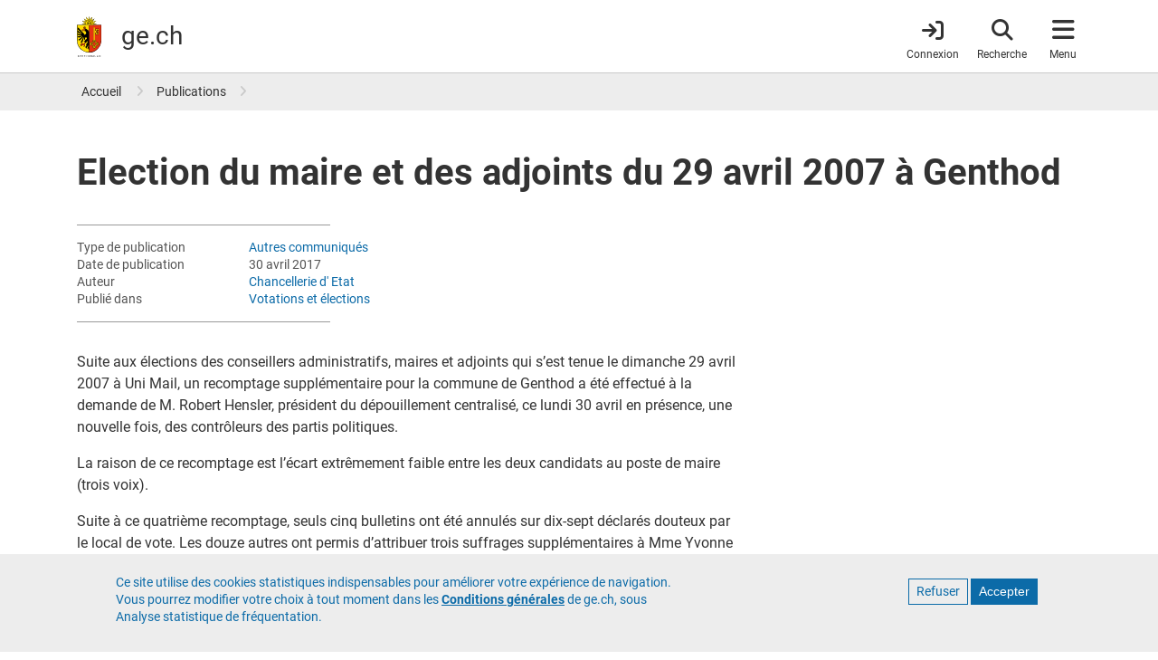

--- FILE ---
content_type: text/html; charset=UTF-8
request_url: https://www.ge.ch/document/election-du-maire-adjoints-du-29-avril-2007-genthod
body_size: 17163
content:
<!DOCTYPE html>
<html lang="fr" dir="ltr" prefix="content: http://purl.org/rss/1.0/modules/content/  dc: http://purl.org/dc/terms/  foaf: http://xmlns.com/foaf/0.1/  og: http://ogp.me/ns#  rdfs: http://www.w3.org/2000/01/rdf-schema#  schema: http://schema.org/  sioc: http://rdfs.org/sioc/ns#  sioct: http://rdfs.org/sioc/types#  skos: http://www.w3.org/2004/02/skos/core#  xsd: http://www.w3.org/2001/XMLSchema# ">
  <head>
    <meta charset="utf-8" />
<noscript><style>form.antibot * :not(.antibot-message) { display: none !important; }</style>
</noscript><meta name="ge_origin" content="demain" value="demain" />
<meta name="ge_content_type" value="synthese" content="synthese" />
<meta name="ge_type_publication" value="Autres communiqués" content="Autres communiqués" />
<meta name="hour" content="06:00" value="06:00" />
<meta name="date" content="2017-04-30" value="2017-04-30" />
<meta name="geo.placename" content="Genève" />
<meta name="geo.position" content="46.20096;6.146897" />
<meta name="geo.region" content="CH-GE" />
<meta name="icbm" content="46.20096, 6.146897" />
<link rel="canonical" href="https://www.ge.ch/document/election-du-maire-adjoints-du-29-avril-2007-genthod" />
<meta name="rights" content="République et canton de Genève" />
<meta property="og:determiner" content="auto" />
<meta property="og:site_name" content="ge.ch" />
<meta property="og:type" content="article" />
<meta property="og:url" content="https://www.ge.ch/node/14853" />
<meta property="og:title" content="Election du maire et des adjoints du 29 avril 2007 à Genthod | ge.ch" />
<meta property="og:image:type" content="image/jpeg" />
<meta property="og:updated_time" content="2019-03-11T17:31:40+0100" />
<meta property="fb:app_id" content="966242223397117" />
<meta name="twitter:card" content="summary_large_image" />
<meta name="twitter:site" content="@GE_infos" />
<meta name="twitter:site:id" content="1339347330" />
<meta name="twitter:creator" content="@GE_infos" />
<meta name="twitter:creator:id" content="1339347330" />
<meta name="MobileOptimized" content="width" />
<meta name="HandheldFriendly" content="true" />
<meta name="viewport" content="width=device-width, initial-scale=1.0" />
<style>div#sliding-popup, div#sliding-popup .eu-cookie-withdraw-banner, .eu-cookie-withdraw-tab {background: #EDEDED} div#sliding-popup.eu-cookie-withdraw-wrapper { background: transparent; } #sliding-popup h1, #sliding-popup h2, #sliding-popup h3, #sliding-popup p, #sliding-popup label, #sliding-popup div, .eu-cookie-compliance-more-button, .eu-cookie-compliance-secondary-button, .eu-cookie-withdraw-tab { color: #337ab7;} .eu-cookie-withdraw-tab { border-color: #337ab7;}</style>
<script type="application/ld+json">{
    "@context": "https://schema.org",
    "@graph": [
        {
            "@type": "Article",
            "headline": "Election du maire et des adjoints du 29 avril 2007 à Genthod",
            "name": "Election du maire et des adjoints du 29 avril 2007 à Genthod",
            "datePublished": "2017-04-30T08:36:00+0200",
            "dateModified": "2019-03-11T17:31:40+0100",
            "isAccessibleForFree": "True",
            "author": {
                "@type": "Organization",
                "name": "Chancellerie d\u0027 Etat",
                "url": "https://www.ge.ch/organisation/chancellerie-etat"
            },
            "publisher": {
                "@type": "Organization",
                "name": "Etat de Genève",
                "url": "https://www.ge.ch",
                "logo": {
                    "@type": "ImageObject",
                    "url": "https://www.ge.ch/themes/custom/gech/images/www-ge-ch.jpg",
                    "width": "1200",
                    "height": "1200"
                }
            },
            "mainEntityOfPage": "https://www.ge.ch/node/14853"
        }
    ]
}</script>
<link rel="icon" href="/themes/custom/gech/favicon.ico" type="image/vnd.microsoft.icon" />
<link rel="alternate" hreflang="fr" href="https://www.ge.ch/document/election-du-maire-adjoints-du-29-avril-2007-genthod" />

    <title>Election du maire et des adjoints du 29 avril 2007 à Genthod | ge.ch</title>
    <link rel="stylesheet" media="all" href="/media/css/css_DONrpZ7VleIuzDUdQ_phjfOepWAfK01GagRJjm77sKM.css?delta=0&amp;language=fr&amp;theme=gech&amp;include=eJyFikEOxCAMxD5E4U0BZrNIgSASVPX3q1UvvfVmWy66kOrakyTSdi3ap8ARPjqcTph2pAfHE_mvFvOiUe39W-AttN5HU2k1MMo3sWgmOcwvaYPv1joxjqlzz2CXOXrKZPgBCRhMAA" />
<link rel="stylesheet" media="all" href="/media/css/css_r-ZutGJ2p5ApioUVf86wrPviLfCh8rUzOQ9RxLcN51g.css?delta=1&amp;language=fr&amp;theme=gech&amp;include=eJyFikEOxCAMxD5E4U0BZrNIgSASVPX3q1UvvfVmWy66kOrakyTSdi3ap8ARPjqcTph2pAfHE_mvFvOiUe39W-AttN5HU2k1MMo3sWgmOcwvaYPv1joxjqlzz2CXOXrKZPgBCRhMAA" />
<link rel="stylesheet" media="print" href="/media/css/css_u_n2Ge8ZmQQA7s-e1Nn9rbDlSrtSCO8vQqIqOKj245U.css?delta=2&amp;language=fr&amp;theme=gech&amp;include=eJyFikEOxCAMxD5E4U0BZrNIgSASVPX3q1UvvfVmWy66kOrakyTSdi3ap8ARPjqcTph2pAfHE_mvFvOiUe39W-AttN5HU2k1MMo3sWgmOcwvaYPv1joxjqlzz2CXOXrKZPgBCRhMAA" />
<link rel="stylesheet" media="all" href="/themes/custom/gech/css/styles.min.css?t5vmyt" />

    <script src="/media/js/js_FuUPNV5MdSYDGd51uqDbeaNhjIp_AUTs5U0nqeyFopc.js?scope=header&amp;delta=0&amp;language=fr&amp;theme=gech&amp;include=eJxtzlEKAyEMBNALrfVIEpNgw6oJUVna07fsUgqlfzOP-RhU50i-DOoN1lTUZpUnb7wSqu7C6SSBjhz_4VYY75HA96b000JWelxUqmaoYaCLzXGZNCgcTG3ZCSm7HoM9HeBdeomfTu9HOK9Nk07ZmZ8cvzEATtH-AnOeUF0"></script>

    <meta name="color-scheme" content="dark light">
    <!-- Critical CSS : -->
    <style>
    @media (prefers-color-scheme: light) {
        a {
            color: #0C6BA8;
        }
        a.whoami {
            color: #333;
        }
        header#header {
            border-color: #c9c9c9;
        }
        .breadcrumb a,
        .book-smummary .list-group-item a {
            color: #333;
        }
        .book-smummary .list-group .list-group-item>.inner {
            border-color: #b2b2b2;
        }
        .region-breadcrumb,
        .bg-gray-100 {
            background-color: #ededed;
        }
    }
    @media (prefers-color-scheme: dark) {
        a {
            color: #6da6cb;
        }
        a.whoami {
          color: #e1e1e1;
        }
        body {
            background-color: #1e1e1e;
        }
        header#header {
            background-color: #303030;
            border-color: #444;
        }
        .book-smummary .list-group .list-group-item>.inner {
            border-color: #6b6b6b;
        }
        .region-breadcrumb .breadcrumb a {
            color: #eee;
            opacity: .84;
        }
        .book-smummary .list-group-item a {
            color: #eee;
        }
        .region-breadcrumb {
            background-color: #444;
        }
        .bg-gray-100 {
            background-color: #303030;
        }
    }
</style>
  </head>
  <body class="layout-no-sidebars main-layout path-node node--type-synthese">
    <a href="#main-content" class="visually-hidden focusable skip-link">
      Aller au contenu principal
    </a>
    
      <div class="dialog-off-canvas-main-canvas" data-off-canvas-main-canvas>
    <div id="page-wrapper">

    <div id="page">
        <div class="print-only print-logo">
    <img src="/themes/custom/gech/default_logo.svg" width="100px" height="75px" alt="République et canton de Genève" title="République et canton de Genève" desc="Ecusson du canton de Genève">
</div>

                <header id="header" class="header fixed-top" role="banner" aria-label="Entête du site">
      <nav class="navbar">
      <div class="container">
        <a id="brand-logo" href="/" title="République et canton de Genève" rel="home">
  <img src="/themes/custom/gech/logo.svg" alt="République et canton de Genève" typeof="foaf:Image" loading="lazy" />

</a>
<div id="brand-title">
      <span id="ge-name">
      République et <span class="edg-cke-nbsp">canton de</span> Genève
  </span>
    <div id="ge-filigrane">
    <a href="/" rel="home">ge.ch</a>
  </div>
</div>



        
                <div id="header-navigation">
  <a href="https://www.ge.ch/connexion"
     class="item whoami whoami-signed-out"
     aria-label="Connexion">
    <span class="fas fa-arrow-right-to-bracket"></span>
    <span class="item-label">Connexion</span>
  </a>
  <button class="item navbar-toggler item-search"
          type="button"
          aria-label="Accéder à la recherche"
          data-label="Fermer la recherche">
    <span class="fas fa-search"></span>
    <span class="item-label">Recherche</span>
    <span class="arrow"></span>
  </button>
  <button class="item navbar-toggler item-menu" type="button"
          data-toggle="collapse"
          aria-label="Accéder au menu"
          data-label="Fermer le menu">
    <span class="fas fa-bars"></span>
    <span class="item-label">Menu</span>
    <span class="arrow"></span>
  </button>

    <div class="navbar-collapse container collapse" id="navbarHeader">
    <div id="search-wrapper">
      <div class="container">
        <div class="row">
          <div class="col-lg-6 mx-auto">
            <form class="gech-mindbreeze-global-search form-inline" name="gs" data-drupal-selector="search-block-form" action="https://www.ge.ch/recherche" method="GET" id="search-block-form" accept-charset="UTF-8">
    

  <fieldset  class="js-form-item js-form-type-textfield form-type-textfield js-form-item-query form-item-query form-group">

  <label for="edit-query">Rechercher</label>
      <input class="q auto-submit form-search form-autocomplete form-text form-control" placeholder="Rechercher" size="" data-drupal-selector="edit-query" data-autocomplete-path="/callback/search/autocomplete" type="text" id="edit-query" name="query" value="" maxlength="128" />

    
  </fieldset>
<div><input id="edit-submit" class="image-button form-control image-button js-form-submit form-submit form-control" aria-label="Lancer la recherche" data-drupal-selector="edit-submit" type="image" name="op" src="/themes/custom/gech/images/search-white.svg" />
</div><input autocomplete="off" data-drupal-selector="form-gwqta-qpk-b4vferqjyhxhdkjfl-vpzzpnlraegi21c" type="hidden" name="form_build_id" value="form-Gwqta_QpK-B4VferQJyHxhdkJFl_VPzZpnLRAEgi21c" class="form-control" />
<input data-drupal-selector="edit-gech-mindbreeze-global-search" type="hidden" name="form_id" value="gech_mindbreeze_global_search" class="form-control" />

</form>

          </div>
          <a href="#main-content"
             class="navbar-toggler visually-hidden focusable skip-link order-4">
            Quitter le menu
          </a>
        </div>
      </div>
    </div>
    <div id="menu-wrapper">
    <div class="container">
        <div class="row">
                        <div class="menu-col col-12 col-md-6 col-lg-3">
                <div class="menu-title">
  A la une
</div>
<ul class="list-group">
            <li class="list-group-item">
        <a href="/publication?type=460">Actualités</a>
      </li>
          <li class="list-group-item">
        <a href="/publication?All=&amp;organisation=497">Décisions du Conseil d&#039;État</a>
      </li>
          <li class="list-group-item">
        <a href="/dossier">Dossiers</a>
      </li>
          <li class="list-group-item">
        <a href="/evenement">Evénements</a>
      </li>
          <li class="list-group-item">
        <a href="/teaser">Teasers</a>
      </li>
          <li class="list-group-item">
        <a href="/blog">Blogs</a>
      </li>
          <li class="list-group-item">
        <a href="/publication?type=498">Newsletters</a>
      </li>
      </ul>


            </div>
                        <div class="menu-col col-12 col-md-12 col-lg-6 order-lg-2 order-md-3">
              <div class="menu-title">
  <a href="/demarches" class="title-menu-demarches-clickable"> Démarches </a>
</div>
<div class="row">
      <div class="double-list col-md-6 col-12">
      <ul class="list-group">
                  <li class="list-group-item">
            <a href="/demarches/aides-financieres-argent-impots">Aides financières, argent et impôts</a>
          </li>
                  <li class="list-group-item">
            <a href="/demarches/arriver-installer-partir">Arriver, s&#039;installer, partir</a>
          </li>
                  <li class="list-group-item">
            <a href="/demarches/construire-se-loger">Construire et se loger</a>
          </li>
                  <li class="list-group-item">
            <a href="/demarches/ecoles-formations">Ecoles et formations</a>
          </li>
                  <li class="list-group-item">
            <a href="/demarches/emploi-travail-chomage">Emploi, travail, chômage</a>
          </li>
                  <li class="list-group-item">
            <a href="/demarches/entreprises">Entreprises</a>
          </li>
              </ul>
    </div>
      <div class="double-list col-md-6 col-12">
      <ul class="list-group">
                  <li class="list-group-item">
            <a href="/demarches/etat-civil-droits-civiques">Etat civil et droits civiques</a>
          </li>
                  <li class="list-group-item">
            <a href="/demarches/permis-conduire-vehicules">Permis de conduire et véhicules</a>
          </li>
                  <li class="list-group-item">
            <a href="/demarches/police-securite-reglement-conflits">Police, sécurité et règlement des conflits</a>
          </li>
                  <li class="list-group-item">
            <a href="/demarches/sante-soins-handicaps">Santé, soins et handicaps</a>
          </li>
                  <li class="list-group-item">
            <a href="/demarches/territoire-environnement">Territoire et environnement</a>
          </li>
                  <li class="list-group-item">
            <a href="/demarches/vivre-dans-canton">Vivre dans le canton</a>
          </li>
              </ul>
    </div>
  </div>


            </div>
                        <div class="menu-col col-12 col-md-6 col-lg-3 order-lg-3 order-md-2">
              <div class="menu-title">
  Organisation et documents
</div>
<ul class="list-group">
            <li class="list-group-item">
        <a href="/organisation">Autorités</a>
      </li>
          <li class="list-group-item">
        <a href="https://ge.ch/annuaire">Annuaire</a>
      </li>
          <li class="list-group-item">
        <a href="/publication">Publications</a>
      </li>
          <li class="list-group-item">
        <a href="/document/statistiques-cantonales">Statistiques</a>
      </li>
          <li class="list-group-item">
        <a href="https://silgeneve.ch/legis/index.aspx">Législation</a>
      </li>
          <li class="list-group-item">
        <a href="https://fao.ge.ch">Feuille d&#039;avis officielle</a>
      </li>
          <li class="list-group-item">
        <a href="/offres-emploi-etat-geneve/liste-offres">Offres d&#039;emploi</a>
      </li>
      </ul>




            </div>

        </div>
        <a href="#main-content" class="navbar-toggler visually-hidden focusable skip-link order-4">
            Quitter le menu
        </a>
    </div>
</div>





  </div>
</div>
      </div>
    </nav>
  </header>


                
                                                <section class="region region-breadcrumb">
        <div class="container">
            <div class="row">
                <div class="col">
                    <div id="block-gech-breadcrumbs">
  
    
        <nav role="navigation" aria-label="breadcrumb">
    <ol class="breadcrumb p-0">
                  <li class="breadcrumb-item">
          <a href="/" title="Accueil">Accueil</a>
        </li>
                        <li class="breadcrumb-item">
          <a href="/publication" title="Publications">Publications</a>
        </li>
              </ol>
  </nav>

  </div>

                </div>
            </div>
        </div>
    </section>

                    

                <div class="overlay"></div>
        <main class="content">

                        <div class="region region-title">
        <div class="container">
            <div class="row">
                <div class="col">
                    <div id="block-gech-page-title">
  
    
      
    <h1 class="title">
<span class="title">Election du maire et des adjoints du 29 avril 2007 à Genthod</span>
</h1>


  </div>

                </div>
            </div>
        </div>
    </div>


        
        
    <div class="container">
        <div class="row">
            <div class="col-12 col-md-8">
                  <section class="region region-content">
    <div data-drupal-messages-fallback class="hidden"></div>
<div id="block-gech-content">
  
    
      <article about="/document/election-du-maire-adjoints-du-29-avril-2007-genthod" class="node node--type-synthese node--view-mode-full">

    
    <div>
            <div class="d-none d-sm-block d-print-block">
            <div class="meta-information">
                
                    <div class="row">
                <div class="meta-label">Type de publication</div>
                <div class="meta-value">
                    <a href="/publication?type=229">Autres communiqués</a>
                </div>
            </div>
        
                    <div class="row">
                <div class="meta-label">Date de publication</div>
                <div class="meta-value">30 avril 2017</div>
            </div>
        
        
                    <div class="row">
                <div class="meta-label">Auteur</div>
                <div class="meta-value">
                    
                                                                              <a href="/organisation/chancellerie-etat">Chancellerie d&#039; Etat</a>                                                  
                                    </div>
            </div>
        
                    <div class="row">
                <div class="meta-label">Publié dans</div>
                <div class="meta-value">
                                                                        <a
                            href="/dossier/votations-elections">Votations et élections</a>                                                            </div>
            </div>
            </div>

    </div>

                                    
            
            
                        <div class="body field field--name-body field--type-text-with-summary field--label-hidden">
                                                <p>Suite aux élections des conseillers administratifs, maires et adjoints qui s’est tenue le dimanche 29 avril 2007 à Uni Mail, un recomptage supplémentaire pour la commune de Genthod a été effectué à la demande de M. Robert Hensler, président du dépouillement centralisé, ce lundi 30 avril en présence, une nouvelle fois, des contrôleurs des partis politiques.</p>

<p>La raison de ce recomptage est l’écart extrêmement faible entre les deux candidats au poste de maire (trois voix).</p>

<p>Suite à ce quatrième recomptage, seuls cinq bulletins ont été annulés sur dix-sept déclarés douteux par le local de vote. Les douze autres ont permis d’attribuer trois suffrages supplémentaires à Mme Yvonne Humbert et six suffrages à M. Jean-Pierre Guex. Les trois derniers bulletins sont restés blancs pour le poste de maire.</p>

<p>Les résultats définitifs suivants ont ainsi pu être établis :</p>

<ul>
	<li>Madame Yvonne Humbert est réélue à la charge de maire de la commune de Genthod avec 410 voix.<br>
	&nbsp;</li>
	<li>Monsieur Jean-Pierre Guex arrive à égalité avec Mme Humbert (410 voix), mais n’est pas élu. La loi sur l’exercice des droits politiques (art. 99, al. 2) stipule en effet qu’en cas d’égalité des suffrages, le candidat le plus âgé est élu. Cette disposition profite en l’occurrence à Mme Humbert.<br>
	&nbsp;</li>
	<li>Monsieur Joël Schmulowitz est élu à la fonction d'adjoint avec 512 voix.<br>
	&nbsp;</li>
	<li>Monsieur Gérald Mottier est élu à la fonction d'adjoint avec 482 voix.</li>
</ul>
                                            </div>
            
        
          <div class="d-sm-none d-block d-print-none">
          <div class="meta-information">
                
                    <div class="row">
                <div class="meta-label">Type de publication</div>
                <div class="meta-value">
                    <a href="/publication?type=229">Autres communiqués</a>
                </div>
            </div>
        
                    <div class="row">
                <div class="meta-label">Date de publication</div>
                <div class="meta-value">30 avril 2017</div>
            </div>
        
        
                    <div class="row">
                <div class="meta-label">Auteur</div>
                <div class="meta-value">
                    
                                                                              <a href="/organisation/chancellerie-etat">Chancellerie d&#039; Etat</a>                                                  
                                    </div>
            </div>
        
                    <div class="row">
                <div class="meta-label">Publié dans</div>
                <div class="meta-value">
                                                                        <a
                            href="/dossier/votations-elections">Votations et élections</a>                                                            </div>
            </div>
            </div>

  </div>
    </div>

</article>



  </div>

  </section>


                                            </div>

            <aside class="col-12 col-md-4">
                                
                
                                            </aside>
        </div>
    </div>
</main>

                            <footer class="footer">
    
                <div class="container">
          <div class="footer-link">
              <section class="region region-footer-bottom">
    <nav role="navigation" aria-labelledby="block-menupieddepagefonce-menu" id="block-menupieddepagefonce">
            
  <h2 class="visually-hidden" id="block-menupieddepagefonce-menu">Menu pied de page foncé</h2>
  

        
              <ul>
              <li>
        <a href="/c/footer-ge-aide" data-drupal-link-system-path="gech_kurt/819">Contact</a>
              </li>
          <li>
        <a href="/c/footer-ge-accessibilite" data-drupal-link-system-path="gech_kurt/821">Accessibilité</a>
              </li>
          <li>
        <a href="/c/footer-ge-confidentialite" data-drupal-link-system-path="gech_kurt/822">Politique de confidentialité</a>
              </li>
          <li>
        <a href="/c/footer-ge-cgu" data-drupal-link-system-path="gech_kurt/820">Conditions générales</a>
              </li>
        </ul>
  


  </nav>

  </section>

          </div>
          <div class="footer-logo">
            <?xml version="1.0" encoding="UTF-8" standalone="no"?>

<svg id="Calque_1" data-name="Calque 1" xmlns="http://www.w3.org/2000/svg" viewBox="0 0 213.59 165.29">
  <defs>
    <style>.cls-1,.cls-6{fill:#fd0;}.cls-2{fill:#e63312;}.cls-3,.cls-4{fill:none;}.cls-3,.cls-6{stroke:#000;}.cls-3{stroke-width:5.63px;}.cls-4{stroke:#e30613;stroke-width:0.25px;}.cls-6{stroke-width:0.22px;}
    </style>
  </defs>

  <title>République et canton de Genève</title>

  <desc>Ecusson du canton de Genève</desc>

  <g>
    <path 
      d="M66.08,27.65a4.6,4.6,0,0,1,.9-0.8,4,4,0,0,1,1.66-.56,5.3,5.3,0,0,0,2.09-.72A4.76,4.76,0,0,0,72.09,24a4.53,4.53,0,0,1,1.85-1.9,5.82,5.82,0,0,1,3.7-.47L78,21.72l-0.15-.37a4.07,4.07,0,0,0-4.08-2.23,6.42,6.42,0,0,0-2.59,1.12,6.56,6.56,0,0,1-2.07,1,4.81,4.81,0,0,1-1.81-.14,8.94,8.94,0,0,0-3.14-.19L71.63,9.07,59,17.05A4.29,4.29,0,0,1,59,15.84a4,4,0,0,1,.78-1.57,5.32,5.32,0,0,0,1-2,4.7,4.7,0,0,0-.16-2.07,4.51,4.51,0,0,1,0-2.65,5.86,5.86,0,0,1,2.28-3l0.34-.2-0.37-.15a4.07,4.07,0,0,0-4.46,1.31,6.42,6.42,0,0,0-1,2.63,6.44,6.44,0,0,1-.78,2.15,4.85,4.85,0,0,1-1.38,1.18,8.85,8.85,0,0,0-2.36,2.09L49.74,0,46.42,14.6a4.38,4.38,0,0,1-.82-0.91A4,4,0,0,1,45,12a5.3,5.3,0,0,0-.72-2.09,4.73,4.73,0,0,0-1.57-1.35,4.53,4.53,0,0,1-1.9-1.85A5.84,5.84,0,0,1,40.38,3l0.1-.39-0.37.15a4.07,4.07,0,0,0-2.23,4.08A6.4,6.4,0,0,0,39,9.48a6.5,6.5,0,0,1,1,2.07,4.78,4.78,0,0,1-.14,1.81,8.94,8.94,0,0,0-.19,3.15L27.84,9.06l8,12.66a4.49,4.49,0,0,1-1.22-.07A4,4,0,0,1,33,20.88a5.39,5.39,0,0,0-2-1,4.69,4.69,0,0,0-2.07.16,4.52,4.52,0,0,1-2.65,0,5.84,5.84,0,0,1-3-2.29l-0.2-.34L23,17.84a4.07,4.07,0,0,0,1.31,4.47,6.38,6.38,0,0,0,2.62,1,6.45,6.45,0,0,1,2.15.78,4.76,4.76,0,0,1,1.18,1.38,9,9,0,0,0,2.11,2.38L18.77,31l15.52,3.54a3,3,0,0,0,0,.29H65.09s0-.21.06-0.3L80.7,31Z"/>
    <path 
      d="M0,34.8V97.21a49.66,49.66,0,0,0,84.78,35.12A49.34,49.34,0,0,0,99.33,97.21V34.8H0Z"/>
    <path 
      class="cls-1"
      d="M1.28,97.21V36.08H49.51V145.6A48.38,48.38,0,0,1,1.28,97.21Z"/>
    <path 
      class="cls-2"
      d="M98.05,97.21A48.38,48.38,0,0,1,49.91,145.6V36.08H98.05V97.21Z"/>
    <polyline 
      class="cls-3"
      points="82.87 112.72 82.87 112.72 82.87 112.72 82.87 112.72 82.87 112.72 82.87 112.72 82.87 112.72"/>
    <path 
      d="M73.57,96.68V47.46a3.2,3.2,0,0,0-6.39,0V96.67H68V47.46a2.4,2.4,0,1,1,4.79,0V96.68h0.8Z"/>
    <path 
      d="M29.41,57.28a3.57,3.57,0,0,0-2.12-.66,4.12,4.12,0,0,0-1.65.41,5.61,5.61,0,0,1-2.29.53,4.21,4.21,0,0,1-3-1.25L20.11,56,20,56.4a2.42,2.42,0,0,0,.41,2.14,3.75,3.75,0,0,0,2.76,1.18,6.05,6.05,0,0,0,3.1-1l0.39-.22c1.39-.76,2-0.56,2.25-0.46l0,0,0.15,0.05,0.08-.13,0.24-.38,0.09-.15Z"/>
    <path 
      d="M31.45,43.22a1.12,1.12,0,1,0-1.12-1.12,1.1,1.1,0,0,0,.33.79A1.11,1.11,0,0,0,31.45,43.22Z"/>
    <line 
      class="cls-4" 
      x1="43.25" 
      y1="117.41" 
      x2="38.27" 
      y2="122.34"/>
    <path 
      d="M88.24,109.22a3.67,3.67,0,0,0-2.43-1.07v-1.6a2,2,0,0,0-2-2H83.33a2,2,0,0,0-2,2v1.1a11,11,0,0,1-6.49-6.49h0.82a2,2,0,0,0,2-2V98.68a2,2,0,0,0-2-2H65.08a2,2,0,0,0-2,2v0.48a2,2,0,0,0,2,2h1.1a11.06,11.06,0,0,1-6.43,6.47v-1.07a2,2,0,0,0-2-2H57.27a2,2,0,0,0-2,2v1.6a3.7,3.7,0,0,0,0,7.39v1.6a2,2,0,0,0,2,2h0.48a2,2,0,0,0,2-2v-0.81a11.07,11.07,0,0,1,6.46,6.48H65.39a2,2,0,0,0-2,2v0.48a2,2,0,0,0,2,2H67a3.7,3.7,0,0,0,7.39,0H76a2,2,0,0,0,2-2V124.8a2,2,0,0,0-2-2h-1.1a11.08,11.08,0,0,1,6.46-6.48v0.81a2,2,0,0,0,2,2h0.48a2,2,0,0,0,2-2v-1.6A3.7,3.7,0,0,0,88.24,109.22Z"/>
    <path 
      class="cls-1" 
      d="M70.68,130a2.91,2.91,0,0,1-2.9-2.72h5.79A2.91,2.91,0,0,1,70.68,130Z"/>
    <path 
      class="cls-1" 
      d="M55.27,114.74a2.9,2.9,0,0,1,0-5.79v5.79Z"/>
    <path 
      class="cls-1" 
      d="M59.74,108.47A11.81,11.81,0,0,0,67,101.15h2.82A14.57,14.57,0,0,1,59.74,111.3v-2.83Z"/>
    <path 
      class="cls-2" 
      d="M70.52,101.77A15.35,15.35,0,0,0,80.75,112a15.38,15.38,0,0,0-10.21,10.23A15.37,15.37,0,0,0,60.3,112,15.35,15.35,0,0,0,70.52,101.77Z"/>
    <path 
      class="cls-1" 
      d="M59.74,115.48v-2.83a14.51,14.51,0,0,1,10.13,10.16H67A11.86,11.86,0,0,0,59.74,115.48Z"/>
    <path 
      class="cls-1" 
      d="M81.34,115.48a11.87,11.87,0,0,0-7.3,7.32H71.2a14.51,14.51,0,0,1,10.13-10.16v2.84h0Z"/>
    <path 
      class="cls-1" 
      d="M81.34,111.32a14.53,14.53,0,0,1-10.17-10.17H74a11.82,11.82,0,0,0,7.34,7.34v2.83Z"/>
    <path 
      class="cls-5" 
      d="M8.35,161.68a3.54,3.54,0,1,1,3.54,3.54A3.54,3.54,0,0,1,8.35,161.68Zm3.54,2.85A2.85,2.85,0,1,0,9,161.68,2.85,2.85,0,0,0,11.89,164.53Z"/>
    <path 
      class="cls-5" 
      d="M29.41,158.46v0.77a0.8,0.8,0,0,1,.19-0.11h1.68v5.81a0.54,0.54,0,0,1-.11.2h0.88a0.6,0.6,0,0,1-.11-0.2v-5.81h1.72a0.83,0.83,0,0,1,.19.11v-0.77H29.41Z"/>
    <path 
      class="cls-5" 
      d="M19.88,158.46v0.77a0.8,0.8,0,0,1,.19-0.11h1.68v5.81a0.54,0.54,0,0,1-.11.2h0.88a0.6,0.6,0,0,1-.11-0.2v-5.81h1.72a0.82,0.82,0,0,1,.19.11v-0.77H19.88Z"/>
    <path 
      class="cls-5" 
      d="M36.13,159.18H39a0.57,0.57,0,0,1,.21.12v-0.77h-4a0.46,0.46,0,0,1,.11.19v6.21a0.63,0.63,0,0,1-.11.21h4v-0.78a0.59,0.59,0,0,1-.21.12h-2.9A0.53,0.53,0,0,1,36,164.4v-2.25h2.19a0.59,0.59,0,0,1,.21.12v-0.88a0.71,0.71,0,0,1-.21.11H36v-2.32h0.15Z"/>
    <path 
      class="cls-5" 
      d="M48.16,159.18h2.89a0.58,0.58,0,0,1,.21.12v-0.77h-4a0.46,0.46,0,0,1,.11.19v6.21a0.62,0.62,0,0,1-.12.21h4v-0.78a0.58,0.58,0,0,1-.21.12H48.15A0.51,0.51,0,0,1,48,164.4v-2.25H50.2a0.59,0.59,0,0,1,.21.12v-0.88a0.71,0.71,0,0,1-.21.11H48v-2.32h0.15Z"/>
    <path 
      class="cls-5" 
      d="M45.57,158.52H44.8a0.59,0.59,0,0,1,.11.21v4.7l-4-5.09v6.59a0.6,0.6,0,0,1-.11.21h0.88a0.6,0.6,0,0,1-.11-0.21V160.2l4,5.09v-6.56a0.59,0.59,0,0,1,.12-0.21H45.57Z"/>
    <path 
      class="cls-5" 
      d="M5.4,158.37a4.86,4.86,0,0,0-1.23.16,0.88,0.88,0,0,1-.26,0,0.86,0.86,0,0,1-.18,0l-0.21-.09v6.49a0.59,0.59,0,0,1-.11.21H4.3a0.6,0.6,0,0,1-.11-0.21v-2.45a2.36,2.36,0,0,0,1.21.31A2.21,2.21,0,1,0,5.4,158.37Zm0,3.76a1.69,1.69,0,0,1-1.21-.46v-2.42A3.07,3.07,0,0,1,5.4,159,1.54,1.54,0,1,1,5.4,162.13Z"/>
    <path 
      class="cls-5" 
      d="M19,159.4v-1a0.44,0.44,0,0,1-.22.09c-0.1,0-.61-0.12-0.92-0.12a1.51,1.51,0,0,0-1.56,1.49,1.75,1.75,0,0,0,1.2,1.6A2,2,0,0,1,19,163.13a1.43,1.43,0,0,1-1.51,1.45,1.56,1.56,0,0,1-1.23-.5v1.17a0.62,0.62,0,0,1,.27-0.09c0.13,0,.59.13,0.92,0.13a2.14,2.14,0,0,0,2.3-2.15,2.23,2.23,0,0,0-1.43-2.1c-0.85-.47-1.31-0.58-1.31-1.19a0.89,0.89,0,0,1,1-.85A1.08,1.08,0,0,1,19,159.4Z"/>
    <path 
      class="cls-5" 
      d="M56.53,161.44a1.15,1.15,0,0,0,.52-1,2,2,0,0,0-2.22-2.1,4.87,4.87,0,0,0-1.23.16,0.87,0.87,0,0,1-.25,0,0.86,0.86,0,0,1-.18,0L53,158.44v6.49a0.6,0.6,0,0,1-.11.21h2.7a2,2,0,0,0,2-2A1.68,1.68,0,0,0,56.53,161.44Zm-1.28,3.14H53.62v-5.34a3.08,3.08,0,0,1,1.21-.2,1.36,1.36,0,0,1,1.55,1.43,1,1,0,0,1-1,.82H54.58v0.61h1a1.06,1.06,0,0,1,1.21,1.25A1.52,1.52,0,0,1,55.25,164.58Z"/>
    <path 
      class="cls-5" 
      d="M63.55,164.76A3.23,3.23,0,0,0,62,162.14a1.57,1.57,0,0,0,1-1.55,2.06,2.06,0,0,0-2.21-2.21,4.88,4.88,0,0,0-1.23.16,0.86,0.86,0,0,1-.25,0,0.9,0.9,0,0,1-.18,0L59,158.44v6.49a0.6,0.6,0,0,1-.11.21h0.88a0.6,0.6,0,0,1-.11-0.21v-5.69a3.08,3.08,0,0,1,1.21-.2,1.44,1.44,0,0,1,1.54,1.54,1.3,1.3,0,0,1-1.54,1.16h-0.3v0.6c1.85,0,2.31,1.87,2.31,2.58v0.21h0.9A1.89,1.89,0,0,1,63.55,164.76Z"/>
    <path 
      class="cls-5" 
      d="M70.23,164.92l-2.85-6.61-2.85,6.61a1.13,1.13,0,0,1-.15.21h0.91a0.29,0.29,0,0,1-.07-0.21l0.66-1.53h3l0.64,1.53a0.29,0.29,0,0,1-.07.21h0.91A1.37,1.37,0,0,1,70.23,164.92Zm-4.09-2.12,1.24-2.87,1.24,2.87H66.14Z"/>
    <path 
      class="cls-5" 
      d="M73.78,159.4v-1a0.44,0.44,0,0,1-.22.09c-0.1,0-.61-0.12-0.92-0.12a1.51,1.51,0,0,0-1.56,1.49,1.75,1.75,0,0,0,1.2,1.6,2,2,0,0,1,1.54,1.68,1.43,1.43,0,0,1-1.51,1.45,1.57,1.57,0,0,1-1.23-.5v1.17a0.62,0.62,0,0,1,.27-0.09c0.13,0,.59.13,0.92,0.13a2.14,2.14,0,0,0,2.3-2.15,2.23,2.23,0,0,0-1.43-2.1c-0.85-.47-1.31-0.58-1.31-1.19a0.89,0.89,0,0,1,1-.85A1.08,1.08,0,0,1,73.78,159.4Z"/>
    <path 
      class="cls-5" 
      d="M96.35,164.92l-2-3.34,1.7-2.86a2.17,2.17,0,0,1,.18-0.21h-1a0.27,0.27,0,0,1,.07.21L94,161l-1.35-2.29a0.26,0.26,0,0,1,.07-0.21h-1a2.17,2.17,0,0,1,.18.21l1.7,2.86-2,3.34a1,1,0,0,1-.18.21h1a0.24,0.24,0,0,1-.07-0.21L94,162.16l1.63,2.76a0.24,0.24,0,0,1-.07.21h1A0.92,0.92,0,0,1,96.35,164.92Z"/>
    <path 
      class="cls-5" 
      d="M90.4,163a2.29,2.29,0,1,1-4.57,0h0v-4.27a0.59,0.59,0,0,0-.11-0.21H86.6a0.59,0.59,0,0,0-.11.21V163h0a1.63,1.63,0,1,0,3.26,0h0v-4.27a0.6,0.6,0,0,0-.11-0.21h0.88a0.59,0.59,0,0,0-.11.21V163h0Z"/>
    <path 
      class="cls-5" 
      d="M84.79,164.47H81.7v-5.74a0.59,0.59,0,0,1,.11-0.21H80.93a0.59,0.59,0,0,1,.11.21v6.19a0.59,0.59,0,0,1-.11.21H85v-0.77A0.59,0.59,0,0,1,84.79,164.47Z"/>
    <rect 
      class="cls-2" 
      x="28.44" 
      y="49.16" 
      width="6.02" 
      height="1.16"/>
    <polygon 
      points="82.77 50.38 82.77 52.38 80.53 52.38 80.53 50.38 75.24 50.38 75.24 57.9 72.77 57.91 72.77 67.15 75.24 67.17 75.24 74.67 80.53 74.67 80.53 72.67 82.77 72.67 82.77 74.67 88.1 74.67 88.1 69 85.78 69 85.78 67.08 88.1 67.08 88.1 57.98 85.78 57.98 85.78 56.06 88.1 56.06 88.1 50.38 82.77 50.38"/>
    <polygon 
      class="cls-1" 
      points="87.3 55.26 84.99 55.26 84.99 58.77 87.3 58.77 87.3 66.28 84.99 66.28 84.99 69.8 87.3 69.8 87.3 73.87 83.56 73.87 83.56 71.88 79.73 71.88 79.73 73.87 76.04 73.87 76.04 66.36 73.55 66.36 73.55 58.7 76.04 58.7 76.04 51.19 79.73 51.19 79.73 53.18 83.56 53.18 83.56 51.19 87.3 51.19 87.3 55.26"/>
    <polygon 
      points="83.56 60.77 83.56 55.34 79.73 55.34 79.73 60.77 77.58 60.77 77.58 64.29 79.73 64.29 79.73 69.72 83.56 69.72 83.56 64.29 85.64 64.29 85.64 60.77 83.56 60.77"/>
    <polygon 
      class="cls-2" 
      points="82.77 68.92 80.53 68.92 80.53 63.49 78.37 63.49 78.37 61.57 80.53 61.57 80.53 56.14 82.77 56.14 82.77 61.57 84.84 61.57 84.84 63.49 82.77 63.49 82.77 68.92"/>
    <path 
      class="cls-1" 
      d="M68,96.68V47.45a2.54,2.54,0,0,1,.73-1.69,2.4,2.4,0,0,1,4.09,1.69V96.68H68Z"/>
    <path 
      class="cls-1" 
      d="M83.33,118.33a1.2,1.2,0,0,1-1.2-1.2V106.55a1.19,1.19,0,0,1,.35-0.84,1.18,1.18,0,0,1,.85-0.35h0.48a1.2,1.2,0,0,1,1.2,1.2v10.59a1.2,1.2,0,0,1-1.2,1.2H83.33Z"/>
    <path 
      class="cls-1" 
      d="M85.81,114.74v-5.79A2.9,2.9,0,0,1,85.81,114.74Z"/>
    <path 
      class="cls-1" 
      d="M57.27,118.33a1.2,1.2,0,0,1-1.2-1.2V106.55a1.21,1.21,0,0,1,1.2-1.2h0.48a1.2,1.2,0,0,1,1.2,1.2v10.59a1.2,1.2,0,0,1-1.2,1.2H57.27Z"/>
    <path 
      class="cls-1" 
      d="M76.86,99.16a1.2,1.2,0,0,1-1.2,1.2H65.08a1.2,1.2,0,0,1-1.2-1.2V98.68a1.2,1.2,0,0,1,.35-0.85,1.18,1.18,0,0,1,.85-0.35H75.67a1.2,1.2,0,0,1,1.2,1.2v0.48h0Z"/>
    <path 
      class="cls-1" 
      d="M64.19,124.8a1.2,1.2,0,0,1,1.2-1.2H76a1.2,1.2,0,0,1,1.2,1.2v0.48a1.2,1.2,0,0,1-1.2,1.2H65.39a1.2,1.2,0,0,1-1.2-1.2V124.8Z"/>
    <path 
      class="cls-2" 
      d="M26.5,58.1l-0.4.23a5.63,5.63,0,0,1-2.9,1,3.38,3.38,0,0,1-2.45-1,1.92,1.92,0,0,1-.39-1.44,4.56,4.56,0,0,0,3,1.11,6,6,0,0,0,2.44-.56,3.76,3.76,0,0,1,1.5-.38A3.31,3.31,0,0,1,29,57.5L29,57.58A3,3,0,0,0,26.5,58.1Z"/>
    <path 
      class="cls-2" 
      d="M30.73,42.09a0.73,0.73,0,0,1,.21-0.51,0.73,0.73,0,0,1,1,0,0.72,0.72,0,1,1-1,1A0.72,0.72,0,0,1,30.73,42.09Z"/>
    <path 
      d="M36.85,46.25a3.06,3.06,0,0,0-3.06-3.06,3.1,3.1,0,0,0-1.85.62,0.72,0.72,0,0,1-.42.07H31.45a1.12,1.12,0,0,1-.5-0.07,3,3,0,0,0-1.84-.62,3.06,3.06,0,0,0-2.17,5.22,3,3,0,0,0,1.1.7v1.19h0.4V49.23a3,3,0,0,0,.67.08h4.69a3,3,0,0,0,.66-0.07v1.08h0.4v-1.2A3.07,3.07,0,0,0,36.85,46.25Z"/>
    <path 
      class="cls-2" 
      d="M33.79,48.91H29.11a2.66,2.66,0,0,1,0-5.33,2.62,2.62,0,0,1,1.6.53,1.37,1.37,0,0,0,.74.16h0.07a1,1,0,0,0,.66-0.15,2.7,2.7,0,0,1,1.61-.54A2.66,2.66,0,0,1,33.79,48.91Z"/>
    <path 
      d="M29.11,44.6a1.59,1.59,0,0,0-1.59,1.59,1.59,1.59,0,0,0,1.59,1.59h1.59V46.19A1.59,1.59,0,0,0,29.11,44.6Z"/>
    <path 
      d="M33.78,44.6a1.59,1.59,0,0,0-1.59,1.59v1.58h1.59A1.59,1.59,0,0,0,33.78,44.6Z"/>
    <path 
      class="cls-1" 
      d="M30.29,47.38H29.11a1.19,1.19,0,1,1,1.19-1.19v1.18h0Z"/>
    <path 
      class="cls-1" 
      d="M33.78,47.38H32.59V46.19A1.19,1.19,0,1,1,33.78,47.38Z"/>
    <path 
      class="cls-1" 
      d="M78.8,30.83l-13.26-.07a15.87,15.87,0,0,0-.3-2.9Z"/>
    <path 
      class="cls-1" 
      d="M62.88,22.18a15.74,15.74,0,0,0-1.83-2.26l9.32-9.41Z"/>
    <path 
      class="cls-1" 
      d="M70.19,10.31l-9.42,9.33a15.88,15.88,0,0,0-2.26-1.84Z"/>
    <path 
      class="cls-1" 
      d="M55.39,11.85a5.11,5.11,0,0,0,1.48-1.28,6.87,6.87,0,0,0,.84-2.29,6.15,6.15,0,0,1,1-2.47,3.81,3.81,0,0,1,3.63-1.31A6.08,6.08,0,0,0,60.2,7.44a4.84,4.84,0,0,0,0,2.86,4.36,4.36,0,0,1,.16,1.9A5.05,5.05,0,0,1,59.46,14a4.3,4.3,0,0,0-.85,1.74,3.37,3.37,0,0,0,0,1.49l-0.45.28a15.59,15.59,0,0,0-4.9-2l-0.32-1.41A8.4,8.4,0,0,1,55.39,11.85Z"/>
    <path 
      class="cls-1" 
      d="M52.82,15.44a16.15,16.15,0,0,0-2.89-.3L49.86,1.9Z"/>
    <path 
      class="cls-1" 
      d="M49.59,1.9L49.53,15.14a15.54,15.54,0,0,0-2.9.31Z"/>
    <path 
      class="cls-1" 
      d="M40.22,13.44a5.08,5.08,0,0,0,.14-2,6.8,6.8,0,0,0-1-2.21,6.16,6.16,0,0,1-1.06-2.42,3.82,3.82,0,0,1,1.64-3.5,6.12,6.12,0,0,0,.58,3.57,4.84,4.84,0,0,0,2,2A4.36,4.36,0,0,1,44,10.16a5,5,0,0,1,.65,1.94,4.28,4.28,0,0,0,.63,1.83,3.29,3.29,0,0,0,1,1.07l-0.12.52a15.73,15.73,0,0,0-4.9,2l-1.22-.77A8.3,8.3,0,0,1,40.22,13.44Z"/>
    <path 
      class="cls-1" 
      d="M40.94,17.8a15.74,15.74,0,0,0-2.26,1.83l-9.41-9.32Z"/>
    <path 
      class="cls-1" 
      d="M29.08,10.51l9.32,9.41a15.83,15.83,0,0,0-1.84,2.26Z"/>
    <path 
      class="cls-1" 
      d="M34.19,27.88a16,16,0,0,0-.3,2.89l-13.23.07Z"/>
    <path 
      class="cls-1" 
      d="M20.66,31.1l13.23,0.06a15.76,15.76,0,0,0,.3,2.9Z"/>
    <path 
      class="cls-1" 
      d="M34.28,27.45l-1.38.31a8.32,8.32,0,0,1-2.29-2.48,5.11,5.11,0,0,0-1.28-1.48A6.87,6.87,0,0,0,27,23a6.13,6.13,0,0,1-2.46-1,3.82,3.82,0,0,1-1.31-3.64,6.1,6.1,0,0,0,2.93,2.11,4.87,4.87,0,0,0,2.86,0,4.38,4.38,0,0,1,1.9-.16,5.17,5.17,0,0,1,1.84.91,4.29,4.29,0,0,0,1.74.85,3.29,3.29,0,0,0,1.49,0l0.29,0.47A15.83,15.83,0,0,0,34.28,27.45Z"/>
    <path 
      class="cls-1" 
      d="M34.77,34.79A15.43,15.43,0,0,1,49.72,15.54,15.43,15.43,0,0,1,65.14,31a15.51,15.51,0,0,1-.48,3.83H34.77Z"/>
    <path 
      class="cls-1" 
      d="M63.13,22.55l0.77-1.22a8.38,8.38,0,0,1,3.35.14,5.1,5.1,0,0,0,2,.15,6.87,6.87,0,0,0,2.21-1,6.19,6.19,0,0,1,2.43-1.06,3.81,3.81,0,0,1,3.5,1.64,6.1,6.1,0,0,0-3.57.58,4.84,4.84,0,0,0-2,2,4.33,4.33,0,0,1-1.24,1.45,5,5,0,0,1-1.94.65,4.27,4.27,0,0,0-1.83.63,3.44,3.44,0,0,0-1.07,1l-0.52-.12A15.71,15.71,0,0,0,63.13,22.55Z"/>
    <path 
      class="cls-1" 
      d="M65.24,34.06a15.81,15.81,0,0,0,.3-2.89l13.25-.06Z"/>
    <path 
      d="M50.5,22.49h6l-1-1.76L52,21.48c0.64-.72.51-2.66-2.33-2.67h0c-2.83,0-3,2-2.33,2.67l-3.43-.75-1,1.76h6c-1.52-.74-0.72-1.89.79-1.9S52,21.75,50.5,22.49Z"/>
    <polygon 
      points="42.22 24.39 42.88 23.65 42.22 23.65 41.3 23.65 40.38 23.65 39.72 23.65 40.38 24.39 40.38 31.83 39.72 32.56 40.38 32.56 41.3 32.56 42.22 32.56 42.88 32.56 42.22 31.83 42.22 24.39"/>
    <polygon 
      points="52.32 24.39 52.98 23.65 52.32 23.65 51.41 23.65 50.49 23.65 49.83 23.65 50.49 24.39 50.49 27.17 47.07 27.17 47.07 24.39 47.73 23.65 47.07 23.65 46.15 23.65 45.23 23.65 44.58 23.65 45.23 24.39 45.23 31.83 44.58 32.56 45.23 32.56 46.15 32.56 47.07 32.56 47.73 32.56 47.07 31.83 47.07 29.02 50.49 29.02 50.49 31.83 49.83 32.56 50.49 32.56 51.41 32.56 52.32 32.56 52.98 32.56 52.32 31.83 52.32 24.39"/>
    <polygon 
      points="57.33 30.7 58.8 28.12 57.34 25.56 60.22 25.56 59.15 23.68 54.08 23.68 56.62 28.12 54.08 32.56 59.89 32.56 60.95 30.7 57.33 30.7"/>
    <path 
      d="M34.43,105.83a1.61,1.61,0,0,0-2.27.09c-0.27.34-5,6-5.87,7a5.4,5.4,0,0,1-.66-0.6,22,22,0,0,0-3.75-3.46l-0.07,0a2.91,2.91,0,0,0-1.78-.74,2.63,2.63,0,0,0-2.58,3.55l0.05,0.14,0.15,0,0.35-.06,0.15,0V111.5a0.86,0.86,0,0,1,.28-0.62,0.83,0.83,0,0,1,1-.11,1.78,1.78,0,0,0,.47.81,1.64,1.64,0,0,0,1.62.41l1,0.95c-1.7-.1-5.15-0.07-5.36-0.07H16.91a3.23,3.23,0,0,0-1.86.2,2.74,2.74,0,0,0-1.35,1.49,2.62,2.62,0,0,0,.73,2.85l0.11,0.1,0.12-.09,0.28-.21,0.12-.09L15,117a0.87,0.87,0,0,1,0-.69,0.84,0.84,0,0,1,.9-0.54,1.68,1.68,0,0,0,.79.47,1.7,1.7,0,0,0,1.3-.17,1.68,1.68,0,0,0,.75-0.87,12.14,12.14,0,0,1,2.41.4l-3,1.27c-0.25.09-.35,0.11-0.48,0.16a2.85,2.85,0,0,0-1.65,1.11,2.63,2.63,0,0,0,1.56,4.1l0.14,0,0.06-.14,0.15-.32,0.06-.14-0.13-.08a0.86,0.86,0,0,1-.37-0.58,0.83,0.83,0,0,1,.32-0.79,1.63,1.63,0,0,0,.68.08A1.75,1.75,0,0,0,20,118.59h0a16.79,16.79,0,0,1,4.92-1.39c2-.17,3-0.16,3.58-0.16h0.16a0.61,0.61,0,0,1,.43.12,0.37,0.37,0,0,1,.08.27c0,0.27-.07.89-0.09,1.09a1.7,1.7,0,0,0-.37,1.87,0.93,0.93,0,0,1-.68.86,1,1,0,0,1-.75-0.11L27.12,121l-0.11.13-0.27.29-0.11.12,0.1,0.13a2.92,2.92,0,0,0,4.86-.32,3.26,3.26,0,0,0,.35-2.18c0-.24,0-0.55,0-0.66,0-2.73-1.26-3.8-2.4-4.22l5.23-6.57h0A1.44,1.44,0,0,0,34.43,105.83Z"/>
    <path 
      class="cls-2" 
      d="M29.72,122.38a2.51,2.51,0,0,1-2.56-.78l0-.05a1.36,1.36,0,0,0,.92.08,1.32,1.32,0,0,0,.87-0.77h0a1.76,1.76,0,0,0,2.24.26l0.1-.07-0.08.15A2.52,2.52,0,0,1,29.72,122.38Z"/>
    <path 
      class="cls-2" 
      d="M17.15,113.26h0a1.31,1.31,0,0,0-1.19,2,1.31,1.31,0,0,0,2.39-.31l0-.16h0.16a10.28,10.28,0,0,1,3.17.61l0.42,0.18-0.42.18-3.59,1.48a1.33,1.33,0,0,0-1.18,1.47,1.31,1.31,0,0,0,1.41,1.2,1.35,1.35,0,0,0,1.2-1.43v-0.13l0.12-.05,0.15-.06a17.1,17.1,0,0,1,5-1.42c2-.17,3.09-0.16,3.61-0.16h0.16a1,1,0,0,1,.72.23,0.76,0.76,0,0,1,.2.56c0,0.35-.1,1.17-0.1,1.2v0.08l-0.06,0a1.31,1.31,0,0,0-.11,1.83,1.39,1.39,0,0,0,1.72.21,1.7,1.7,0,0,0,.57-1.74c0-.09,0-0.16,0-0.31,0-2.13-.85-3.68-2.42-4.12l-0.29-.08,0.19-.24,5.41-6.79,0,0a1.06,1.06,0,0,0-.24-1.39,1.22,1.22,0,0,0-1.72,0c-0.29.37-5.76,6.86-6,7.14l-0.12.14-0.15-.1a5,5,0,0,1-.86-0.76,22.21,22.21,0,0,0-3.65-3.39,1.34,1.34,0,0,0-1.61.27,1.31,1.31,0,0,0,.06,1.83,1.29,1.29,0,0,0,1.34.28l0.11,0,0.08,0.07L23.22,113l0.56,0.44-0.71-.09c-1.25-.16-5.86-0.12-5.91-0.12h0Z"/>
    <path 
      d="M29.92,59.69l-0.08-.4a2.52,2.52,0,0,1-1.94,0A4,4,0,0,0,30,58.15,1.62,1.62,0,0,0,30.49,57,1.51,1.51,0,0,0,29,55.47a1.43,1.43,0,0,0-1,.37,2.73,2.73,0,0,0-2.22-1.72H23.49a0.86,0.86,0,0,0-.92.92v0.31H22.4a17.42,17.42,0,0,1-1.31-2.55,1.12,1.12,0,0,1,.07-1,0.61,0.61,0,0,1,.49-0.27H26.9l0.25-.4H21.65a1,1,0,0,0-.81.43,1.51,1.51,0,0,0-.12,1.38,18.44,18.44,0,0,0,1.4,2.73l0.06,0.1H23V55a0.56,0.56,0,0,1,.14-0.39,0.53,0.53,0,0,1,.38-0.13h2.29a2.37,2.37,0,0,1,1.94,1.74l0.35,0.08a1.08,1.08,0,0,1,.9-0.47,1.12,1.12,0,0,1,.79.33,1.1,1.1,0,0,1,.33.79,1.23,1.23,0,0,1-.37.87,3.37,3.37,0,0,1-2.07,1.06h-0.1L27.48,59l-0.13.19-0.11.16,0.15,0.12a2.7,2.7,0,0,0,2.54.23"/>
    <path 
      class="cls-2" 
      d="M26.9,51.51s2.49,1.66,3.48,2.45a3.22,3.22,0,0,1-.51,5.33,2.58,2.58,0,0,1-2,0A4,4,0,0,0,30,58.15,1.62,1.62,0,0,0,30.49,57,1.51,1.51,0,0,0,29,55.47a1.43,1.43,0,0,0-1,.37,2.73,2.73,0,0,0-2.22-1.72H23.49a0.86,0.86,0,0,0-.92.92v0.31H22.4a17.42,17.42,0,0,1-1.31-2.55,1.12,1.12,0,0,1,.07-1,0.61,0.61,0,0,1,.49-0.27H26.9Z"/>
    <path 
      d="M46,59.38a2.58,2.58,0,0,0,1.18-2.16,2.66,2.66,0,0,0,0-.32H46.84c-4.9,0-5.43-6.59-12.14-6.59H27.61l-0.71,1.2s2.49,1.66,3.48,2.45a3.19,3.19,0,0,1,1.18,2.5,3.26,3.26,0,0,1-1.72,2.85l0.08,0.38a5,5,0,0,1,.86-0.14,5.19,5.19,0,0,1,5.54,4.85A5.36,5.36,0,0,1,36,66.5a2.22,2.22,0,0,0,1.41.49,2,2,0,0,0,1.17-.35A8.24,8.24,0,0,0,37,73.78a4,4,0,0,0-2.59-1,3.91,3.91,0,0,0-3.13,1.53,2.27,2.27,0,0,1-1.82.91,2.24,2.24,0,0,1-1.33-.43,2.29,2.29,0,0,0,1.59-2.18,2.14,2.14,0,0,0-.51-1.44L10.53,51.78A21.24,21.24,0,0,1,6.4,45.19a6.33,6.33,0,0,0-.54,10.5l14,12.23L19.94,68c-0.16.31-.3,0.62-0.43,0.94l-8.9-5.22a26.22,26.22,0,0,1-7.34-6,6.36,6.36,0,0,0,2.22,8.82l13.14,6a12.59,12.59,0,0,0-.07,1.34s0,0,0,.06c-0.56-.07-5.22-0.68-6-0.83a51.55,51.55,0,0,1-10.6-3,6.33,6.33,0,0,0,6.29,7l10.77,0c0.11,0.44.26,0.88,0.41,1.3-0.23.05-9.08,2.12-10.54,2.39s-5.22,1-6.66.8a6.33,6.33,0,0,0,6.14,4.81A6.26,6.26,0,0,0,10.58,86l10.48-4.47h0c0.22,0.3.38,0.52,0.62,0.79h0s-9.59,8.37-10.91,9.37a25.58,25.58,0,0,1-5.55,3.45,6.33,6.33,0,0,0,9.7-.05l9.34-10.47,0,0q0.48,0.33,1,.61l-4.1,8.83c-1.44,3-3.39,7.52-6.62,10.76a6.33,6.33,0,0,0,9.31-3.72l4.31-14.69a12.76,12.76,0,0,0,1.69.33c-0.06.65-.4,4.5-1.13,8.84a4.1,4.1,0,0,0,.58,0,4,4,0,0,0,4-4l-0.19-4.87h0A13,13,0,0,0,38.42,85l2.28,6.37A14.37,14.37,0,0,0,34.25,96c-1.92,2.56-2.8,4.62-6.63,6a4,4,0,0,0,2.76,1.11,3.62,3.62,0,0,0,.46,0,8.21,8.21,0,0,0,7.09,5.08c0-.07,0-0.12,0-0.19a8.27,8.27,0,0,1,5.32-7.72c0.42,3.77.24,7.49-4.27,11.53a7,7,0,0,0-2.64,6.63,8.51,8.51,0,0,1,5.4-2.8c-1,1.13-2.83,2.58-4.62,4.67a6.93,6.93,0,0,0,2.2,10.74,9.34,9.34,0,0,1,.58-4.31c0.69-1.82,4.9-4.51,5.38-9.25a10.3,10.3,0,0,1,.51,2.84c0,3.82-1.51,6.12-3.94,9.57a3.86,3.86,0,0,0,3.54-.17,14.27,14.27,0,0,0,4.34,7.65V62.47A8.18,8.18,0,0,0,46,59.38Z"/>
    <path 
      class="cls-6" 
      d="M32.91,52.47h1.2V51.59h-5v0.88h1.2a1.27,1.27,0,0,0,2.55,0h0Z"/>
    <path 
      class="cls-2" 
      d="M19.8,109.19a1.63,1.63,0,0,0-.46,1.19l-0.09,0a1.2,1.2,0,0,0-1.06.28,1.22,1.22,0,0,0-.39.74H17.74A2.27,2.27,0,0,1,20,108.44l0.31,0,0.5,0.19A1.75,1.75,0,0,0,19.8,109.19Z"/>
    <path 
      class="cls-2" 
      d="M14.6,116.16a1.23,1.23,0,0,0,0,.83l0,0a2.27,2.27,0,0,1,.64-3.65,1.74,1.74,0,0,1,.36-0.16,2.5,2.5,0,0,1,.6-0.08,1.93,1.93,0,0,0-.73,1,1.69,1.69,0,0,0,.16,1.28H15.41A1.19,1.19,0,0,0,14.6,116.16Z"/>
    <path 
      class="cls-2" 
      d="M17,121a1.21,1.21,0,0,0,.41.72l0,0.06a2.27,2.27,0,0,1-1.2-3.5,3.16,3.16,0,0,1,.19-0.26,1.32,1.32,0,0,1,.37-0.3,1.67,1.67,0,0,0,.38,2.12L17.35,120A1.18,1.18,0,0,0,17,121Z"/>
    <rect 
      x="49.51" 
      y="36.08" 
      width="0.4" 
      height="109.51"/>
    <path 
      class="cls-5" 
      d="M113.28,35h3c2.41,0,4.74.37,4.74,3.17a2.77,2.77,0,0,1-2.52,2.67v0a2,2,0,0,1,1.19,1.18L122,46.72h-2l-1.87-4.06a1.76,1.76,0,0,0-2-1.14h-1v5.21h-1.75V35ZM115,40h1.49c1.66,0,2.64-.71,2.64-1.83s-0.84-1.73-2.44-1.73H115V40Z"/>
    <path 
      class="cls-5" 
      d="M124.15,35H131v1.48h-5.08V39.9h4.63v1.48h-4.63v3.86H131v1.48h-6.83V35Z"/>
    <path 
      class="cls-5" 
      d="M133.67,35h3.2c2.5,0,4.58.84,4.58,3.51S139.33,42,137.13,42h-1.71v4.69h-1.75V35Zm1.75,5.56h1.73a2.17,2.17,0,0,0,2.45-2.07c0-1.48-1.61-2-2.69-2h-1.49v4.08h0Z"/>
    <path 
      class="cls-5" 
      d="M153,41.87c0,3.29-1.73,5.06-4.73,5.06s-4.74-1.76-4.74-5.06V35h1.75v6.65c0,2.25.73,3.8,3,3.8s3-1.54,3-3.8V35H153v6.87Z"/>
    <path 
      class="cls-5" 
      d="M156,35h3.3c2.53,0,4.28.79,4.28,3,0,1.61-1,2.42-2.52,2.79v0a2.79,2.79,0,0,1,2.83,2.82c0,2.52-2.17,3.13-4.65,3.13H156V35Zm1.75,5h1c1.7,0,3.13-.15,3.13-1.88,0-1.39-1.24-1.75-2.25-1.75h-1.84V40Zm0,5.34h1.31c1.57,0,3-.32,3-1.9,0-1.81-1.66-2.07-3.16-2.07h-1.14v4Z"/>
    <path 
      class="cls-5" 
      d="M166.76,35h1.75V45.25h5.1v1.48h-6.85V35Z"/>
    <path 
      class="cls-5" 
      d="M175.51,35h1.75V46.73h-1.75V35Z"/>
    <path 
      class="cls-5" 
      d="M186.59,46.86a6.15,6.15,0,0,1-1,.07c-3.72,0-5.87-2.5-5.87-6.06s2.17-6.06,5.87-6.06,5.87,2.59,5.87,6.06c0,2.62-1.17,4.67-3.28,5.56L191,48.89h-2.17Zm-1-1.41c2.81,0,4-2.25,4-4.59s-1.33-4.6-4-4.59-4,2.2-4,4.59S182.8,45.45,185.61,45.45Z"/>
    <path 
      class="cls-5" 
      d="M203.45,41.87c0,3.29-1.73,5.06-4.73,5.06S194,45.16,194,41.87V35h1.75v6.65c0,2.25.73,3.8,3,3.8s3-1.54,3-3.8V35h1.75v6.87Z"/>
    <path 
      class="cls-5" 
      d="M206.67,35h6.83v1.48h-5.08V39.9H213v1.48h-4.63v3.86h5.08v1.48h-6.83V35Z"/>
    <path 
      class="cls-5" 
      d="M113.47,54.5h6.83V56h-5.08V59.4h4.63v1.48h-4.63v3.86h5.08v1.48h-6.83V54.5Z"/>
    <path 
      class="cls-5" 
      d="M126.4,56h-3.79V54.5h9.33V56h-3.79V66.22H126.4V56Z"/>
    <path 
      class="cls-5" 
      d="M148.71,56.43a5.05,5.05,0,0,0-2.52-.65,4.59,4.59,0,1,0-.09,9.17,6.2,6.2,0,0,0,2.65-.57l0.1,1.63a7.89,7.89,0,0,1-2.78.42c-3.86,0-6.43-2.39-6.43-6.11s2.73-6,6.45-6a7,7,0,0,1,2.74.5Z"/>
    <path 
      class="cls-5" 
      d="M155.7,54.5h1.84l5.15,11.73h-1.9l-1.24-3h-6l-1.24,3H150.5Zm0.86,1.58-2.43,5.81H159Z"/>
    <path 
      class="cls-5" 
      d="M165.31,54.5h2.38l5.38,9.44h0V54.5h1.75V66.22h-2.24l-5.52-9.64h0v9.64h-1.75V54.5h0Z"/>
    <path 
      class="cls-5" 
      d="M181.24,56h-3.79V54.5h9.33V56H183V66.22h-1.75V56Z"/>
    <path 
      class="cls-5" 
      d="M194.65,54.3c3.7,0,5.87,2.59,5.87,6.06s-2.15,6.07-5.87,6.07-5.87-2.5-5.87-6.06S190.94,54.3,194.65,54.3Zm0,10.65c2.81,0,4-2.25,4-4.59s-1.33-4.6-4-4.59-4,2.2-4,4.59S191.83,64.95,194.65,64.95Z"/>
    <path 
      class="cls-5" 
      d="M203.85,54.5h2.38l5.38,9.44h0V54.5h1.75V66.22h-2.24l-5.52-9.64h0v9.64h-1.75V54.5h0Z"/>
    <path 
      class="cls-5" 
      d="M113.28,73.5h3.6c3.62,0,6.5,2.15,6.5,5.76,0,3.93-2.48,6-6.5,6h-3.6V73.5ZM115,83.75h1.83c3,0,4.67-1.39,4.67-4.42A4.17,4.17,0,0,0,117.07,75h-2v8.77Z"/>
    <path 
      class="cls-5" 
      d="M127.31,73.5h6.83V75h-5.08V78.4h4.63v1.48h-4.63v3.86h5.08v1.48h-6.83V73.5Z"/>
    <path 
      class="cls-5" 
      d="M153.5,75.58a5.79,5.79,0,0,0-3.35-.81,4.59,4.59,0,1,0-.09,9.17,7.33,7.33,0,0,0,2-.2V80.18h-2.57V78.81h4.32v6.1a11.49,11.49,0,0,1-3.72.52c-3.86,0-6.43-2.39-6.43-6.11s2.73-6,6.45-6a9.52,9.52,0,0,1,3.58.59Z"/>
    <path 
      class="cls-5" 
      d="M158.16,73.5H165V75h-5.08V78.4h4.63v1.48h-4.63v3.86H165v1.48h-6.83V73.5Z"/>
    <path 
      class="cls-5" 
      d="M169,73.5h2.38l5.38,9.44h0V73.5h1.75V85.22H176.3l-5.52-9.64h0v9.64H169V73.5h0Z"/>
    <path 
      class="cls-5" 
      d="M182.94,73.5h6.83V75h-5.08V78.4h4.63v1.48h-4.63v3.86h5.08v1.48h-6.83V73.5Z"/>
    <path 
      class="cls-5" 
      d="M199.12,85.22h-2.18l-4.6-11.73h2l3.76,10.25h0l3.86-10.25h1.84Z"/>
    <path 
      class="cls-5" 
      d="M206.76,73.5h6.83V75H208.5V78.4h4.63v1.48H208.5v3.86h5.08v1.48h-6.83V73.5Z"/>
  </g>
</svg>          </div>
        </div>
      </footer>        
    </div>
</div>

  </div>

    
    <script type="application/json" data-drupal-selector="drupal-settings-json">{"path":{"baseUrl":"\/","pathPrefix":"","currentPath":"node\/14853","currentPathIsAdmin":false,"isFront":false,"currentLanguage":"fr"},"pluralDelimiter":"\u0003","suppressDeprecationErrors":true,"ajaxPageState":{"libraries":"[base64]","theme":"gech","theme_token":null},"ajaxTrustedUrl":{"https:\/\/www.ge.ch\/recherche":true},"eu_cookie_compliance":{"cookie_policy_version":"1.0.0","popup_enabled":true,"popup_agreed_enabled":false,"popup_hide_agreed":false,"popup_clicking_confirmation":false,"popup_scrolling_confirmation":false,"popup_html_info":"\u003Cdiv aria-labelledby=\u0022popup-text\u0022  class=\u0022eu-cookie-compliance-banner eu-cookie-compliance-banner-info eu-cookie-compliance-banner--opt-out\u0022\u003E\n  \u003Cdiv class=\u0022popup-content info eu-cookie-compliance-content\u0022\u003E\n        \u003Cdiv id=\u0022popup-text\u0022 class=\u0022eu-cookie-compliance-message\u0022 role=\u0022document\u0022\u003E\n      \u003Cp\u003ECe site utilise des cookies statistiques indispensables pour am\u00e9liorer votre exp\u00e9rience de navigation. Vous pourrez modifier votre choix \u00e0 tout moment dans les \u003Ca href=\u0022\/conditions-generales#cookies\u0022\u003EConditions g\u00e9n\u00e9rales\u003C\/a\u003E de ge.ch, sous Analyse statistique de fr\u00e9quentation.\u003C\/p\u003E\n          \u003C\/div\u003E\n\n    \n    \u003Cdiv id=\u0022popup-buttons\u0022 class=\u0022eu-cookie-compliance-buttons\u0022\u003E\n            \u003Cbutton type=\u0022button\u0022 class=\u0022decline-button eu-cookie-compliance-secondary-button\u0022\u003ERefuser\u003C\/button\u003E\n              \u003Cbutton type=\u0022button\u0022 class=\u0022agree-button eu-cookie-compliance-default-button\u0022\u003EAccepter\u003C\/button\u003E\n          \u003C\/div\u003E\n  \u003C\/div\u003E\n\u003C\/div\u003E","use_mobile_message":false,"mobile_popup_html_info":"\u003Cdiv aria-labelledby=\u0022popup-text\u0022  class=\u0022eu-cookie-compliance-banner eu-cookie-compliance-banner-info eu-cookie-compliance-banner--opt-out\u0022\u003E\n  \u003Cdiv class=\u0022popup-content info eu-cookie-compliance-content\u0022\u003E\n        \u003Cdiv id=\u0022popup-text\u0022 class=\u0022eu-cookie-compliance-message\u0022 role=\u0022document\u0022\u003E\n      \n          \u003C\/div\u003E\n\n    \n    \u003Cdiv id=\u0022popup-buttons\u0022 class=\u0022eu-cookie-compliance-buttons\u0022\u003E\n            \u003Cbutton type=\u0022button\u0022 class=\u0022decline-button eu-cookie-compliance-secondary-button\u0022\u003ERefuser\u003C\/button\u003E\n              \u003Cbutton type=\u0022button\u0022 class=\u0022agree-button eu-cookie-compliance-default-button\u0022\u003EAccepter\u003C\/button\u003E\n          \u003C\/div\u003E\n  \u003C\/div\u003E\n\u003C\/div\u003E","mobile_breakpoint":768,"popup_html_agreed":false,"popup_use_bare_css":false,"popup_height":"auto","popup_width":"100%","popup_delay":1000,"popup_link":"\/conditions-generales#cookies","popup_link_new_window":true,"popup_position":false,"fixed_top_position":true,"popup_language":"fr","store_consent":false,"better_support_for_screen_readers":false,"cookie_name":"","reload_page":false,"domain":".ge.ch","domain_all_sites":false,"popup_eu_only":false,"popup_eu_only_js":false,"cookie_lifetime":100,"cookie_session":0,"set_cookie_session_zero_on_disagree":0,"disagree_do_not_show_popup":false,"method":"opt_out","automatic_cookies_removal":false,"allowed_cookies":"","withdraw_markup":"\u003Cbutton type=\u0022button\u0022 class=\u0022eu-cookie-withdraw-tab\u0022\u003EPrivacy settings\u003C\/button\u003E\n\u003Cdiv aria-labelledby=\u0022popup-text\u0022 class=\u0022eu-cookie-withdraw-banner\u0022\u003E\n  \u003Cdiv class=\u0022popup-content info eu-cookie-compliance-content\u0022\u003E\n    \u003Cdiv id=\u0022popup-text\u0022 class=\u0022eu-cookie-compliance-message\u0022 role=\u0022document\u0022\u003E\n      \u003Ch2\u003EWe use cookies on this site to enhance your user experience\u003C\/h2\u003E\u003Cp\u003EYou have given your consent for us to set cookies.\u003C\/p\u003E\n    \u003C\/div\u003E\n    \u003Cdiv id=\u0022popup-buttons\u0022 class=\u0022eu-cookie-compliance-buttons\u0022\u003E\n      \u003Cbutton type=\u0022button\u0022 class=\u0022eu-cookie-withdraw-button \u0022\u003EWithdraw consent\u003C\/button\u003E\n    \u003C\/div\u003E\n  \u003C\/div\u003E\n\u003C\/div\u003E","withdraw_enabled":false,"reload_options":0,"reload_routes_list":"","withdraw_button_on_info_popup":false,"cookie_categories":[],"cookie_categories_details":[],"enable_save_preferences_button":true,"cookie_value_disagreed":"0","cookie_value_agreed_show_thank_you":"1","cookie_value_agreed":"2","containing_element":"body","settings_tab_enabled":false,"olivero_primary_button_classes":"","olivero_secondary_button_classes":"","close_button_action":"close_banner","open_by_default":true,"modules_allow_popup":true,"hide_the_banner":false,"geoip_match":true},"gech_utils":{"e_demarches":{"sso":1,"cookie":"1","debug":0,"endpoint":"https:\/\/ge.ch\/ginaam2\/whoami"}},"user":{"uid":0,"permissionsHash":"133ddb84c93d67e171e03ac6ade286b84fde3b47f79de3d8ab29f0433b6f8c2e"}}</script>
<script src="/media/js/js_pC7Q_7OFbvp3f3Ro2g8Za6Udz95JosYYvBLrQjF1jL0.js?scope=footer&amp;delta=0&amp;language=fr&amp;theme=gech&amp;include=eJxtzlEKAyEMBNALrfVIEpNgw6oJUVna07fsUgqlfzOP-RhU50i-DOoN1lTUZpUnb7wSqu7C6SSBjhz_4VYY75HA96b000JWelxUqmaoYaCLzXGZNCgcTG3ZCSm7HoM9HeBdeomfTu9HOK9Nk07ZmZ8cvzEATtH-AnOeUF0"></script>
<script src="/modules/contrib/eu_cookie_compliance/js/eu_cookie_compliance.min.js?v=10.4.6" defer></script>
<script src="/themes/custom/gech/js/gechDarkModeB.js?v=1.x"></script>
<script src="/media/js/js_dai4TZ1r9e27HZcNqFw9WGYQLGPzORfG38kI-CgJo54.js?scope=footer&amp;delta=3&amp;language=fr&amp;theme=gech&amp;include=eJxtzlEKAyEMBNALrfVIEpNgw6oJUVna07fsUgqlfzOP-RhU50i-DOoN1lTUZpUnb7wSqu7C6SSBjhz_4VYY75HA96b000JWelxUqmaoYaCLzXGZNCgcTG3ZCSm7HoM9HeBdeomfTu9HOK9Nk07ZmZ8cvzEATtH-AnOeUF0"></script>

    <!-- Matomo -->
    <script type="text/javascript">
      var _paq = window._paq || [];
      document.addEventListener('DOMContentLoaded', function() {
        var u="https://ge.ch/siteofficielmatomo/";
        _paq.push(["setCustomDimension", 1, "Publications - Page"]);
_paq.push(['setCustomDimension', 2, '14853']);
        _paq.push(["setSiteId", 7]);
        _paq.push(["setTrackerUrl", u+"matomo.php"]);
        _paq.push(["requireConsent"]);
        _paq.push(["setSecureCookie", true]);
        _paq.push(["trackPageView"]);
        _paq.push(["enableLinkTracking"]);
        _paq.push(['FormAnalytics::scanForForms']);
        if (document.cookie.indexOf('cookie-agreed=') < 0 || Drupal.eu_cookie_compliance.hasAgreed() != false) {
            _paq.push(["setConsentGiven"]);
        }
        var d=document, g=d.createElement('script'), s=d.getElementsByTagName('script')[0];
        g.type='text/javascript';
        g.async=true;
        g.defer=true;
        g.src=u+'matomo.js';
        s.parentNode.insertBefore(g,s);
      });
    </script>
    <!-- End Matomo Code -->
  </body>
</html>


--- FILE ---
content_type: application/javascript
request_url: https://www.ge.ch/themes/custom/gech/js/gechDarkModeB.js?v=1.x
body_size: 1242
content:
const storageName = "gech.selected.theme";

const prefersDarkScheme = window.matchMedia("(prefers-color-scheme: dark)");
const currentTheme = localStorage.getItem(storageName);

/**
 * Necessary to avoid forced dark-mode. The storage has higher priority than browser prefered theme.
 *
 * @See htdocs/themes/custom/gech/src/scss/base/_global.scss.
 * The CSS media query "(prefers-color-scheme: dark)" is indeed forced,
 * maybe because the "(prefers-color-scheme: light)" is not implemented.
 */
if (currentTheme != null) {
  cleanStorage();
  if (currentTheme == "dark") {
    darkThemeInBody();
  } else {
    lightThemeInBody();
  }
} else if (prefersDarkScheme.matches) {
  darkThemeInBody();
} else {
  lightThemeInBody();
}

function darkThemeInBody() {
  document.body.classList.add("dark-theme");
  document.body.classList.remove("light-theme");
}

function lightThemeInBody() {
  document.body.classList.remove("dark-theme");
  document.body.classList.add("light-theme");
}

function cleanStorage() {
  if (prefersDarkScheme.matches) {
    if (currentTheme == "dark") {
      localStorage.removeItem(storageName);
    }
  } else if (currentTheme == "light") {
    localStorage.removeItem(storageName);
  }
}
